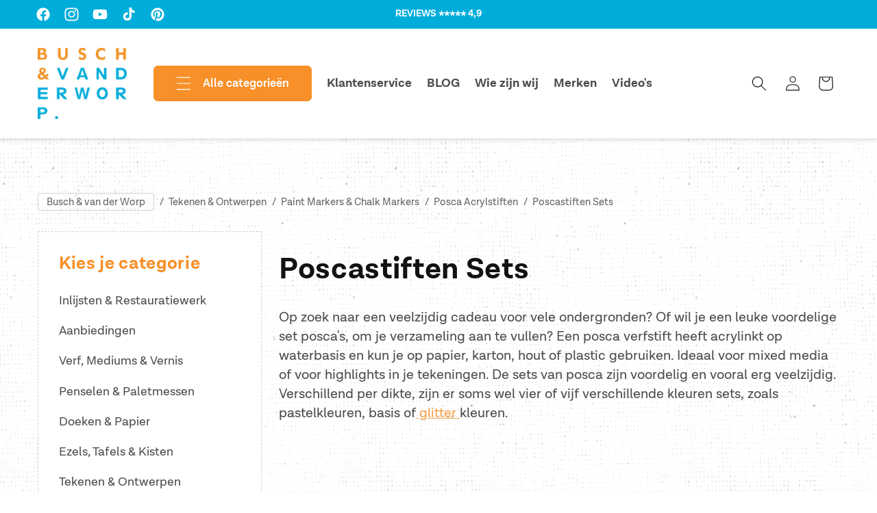

--- FILE ---
content_type: text/css
request_url: https://www.buschvanderworp.nl/cdn/shop/t/2/assets/custom-header.css?v=78559309224307859961713862244
body_size: -131
content:
@media screen and (max-width: 990px){.header{padding-top:10px;padding-bottom:10px;border-bottom:1px solid rgba(var(--color-foreground),.03)}}.header-wrapper{box-shadow:0 3px 5px #0000001a}.header__icon--menu{width:auto;height:auto}.header__menu-button{margin-left:2em;display:flex;align-items:center;white-space:nowrap;text-decoration:none;min-width:auto;width:40px;height:40px}@media screen and (max-width: 750px){.header__menu-button.button{padding-left:0!important;padding-right:0!important}}@media screen and (max-width: 990px){.header__menu-button.button{min-height:auto!important}}.header__menu-button div{display:none}.header__menu-button span{border-bottom:0;width:1.8rem;height:1.8rem}.header__menu-button span svg.icon{width:inherit;height:inherit}.mega-menu__content{border:0}@media screen and (min-width: 990px){.menu-drawer__menu--main{display:none}.page-width.drawer-menu{max-width:var(--page-width)}.header.page-width,.utility-bar__grid.page-width{padding-left:5rem;padding-right:5rem}.header--top-left.drawer-menu,.header--middle-left.drawer-menu{grid-template-areas:"heading hamburger navigation icons";grid-template-columns:auto auto 1fr auto}.header__menu-button{width:auto;height:auto}.header__menu-button div{display:block}.header__menu-button span{margin-right:1em;width:2rem;height:2rem}.header__menu-item{padding:1rem}.header.drawer-menu .mega-menu__content ul{position:absolute;top:100%;left:0;list-style-type:none;padding:15px 20px;border:var(--border);background-color:var(--color-white)}.header.drawer-menu .mega-menu__content ul li{white-space:nowrap;font-weight:600}}@media screen and (min-width: 750px){.header__heading-logo{max-width:130px}}.header__menu-item{font-weight:700}.header__menu-item:hover{color:var(--primary-color)}.header__heading-logo-wrapper{max-width:85px}@media screen and (min-width: 750px){.header__heading-logo-wrapper{max-width:100px}}@media screen and (min-width: 990px){.header__heading-logo-wrapper{max-width:none}}.list-menu__item{font-size:1.5rem!important}@media screen and (min-width: 990px){.list-menu__item{font-size:1.6rem!important}}.list-menu__item--link{padding-top:0!important;padding-bottom:0!important}.announcement-bar__message a{color:inherit;text-decoration:none}.announcement-bar__message a:hover{text-decoration:underline}
/*# sourceMappingURL=/cdn/shop/t/2/assets/custom-header.css.map?v=78559309224307859961713862244 */


--- FILE ---
content_type: text/css
request_url: https://www.buschvanderworp.nl/cdn/shop/t/2/assets/collection.css?v=97749138722097746881717667657
body_size: -587
content:
.o-collection__inner{display:grid;grid-template-columns:var(--sidebar-layout);grid-gap:var(--sidebar-gap)}.o-collection{padding-top:40px;padding-bottom:40px}.o-collection__sidebar{display:none}@media screen and (min-width: 990px){.o-collection__sidebar{display:block}.o-collection{padding-top:80px;padding-bottom:80px}}.o-collection .page-width{max-width:100%;padding-left:0;padding-right:0}.o-collection__content .card__media .media img{object-fit:contain}
/*# sourceMappingURL=/cdn/shop/t/2/assets/collection.css.map?v=97749138722097746881717667657 */


--- FILE ---
content_type: text/css
request_url: https://www.buschvanderworp.nl/cdn/shop/t/2/assets/component-sidebar-box.css?v=20834439989142639781716455167
body_size: -358
content:
.m-sidebarBox{padding:30px;background-color:#fff}.m-sidebarBox__items{list-style-type:none;padding-left:0}.m-sidebarBox__items>p{margin-top:0;margin-bottom:0}.m-sidebarBox__items li{margin-bottom:1em}.m-sidebarBox__items.-sub li{margin-bottom:.8em}.m-sidebarBox__items li:has(.-active)>ul,.m-sidebarBox__items li.-active>ul{display:block}.m-sidebarBox__items li:has(.-active)>a{font-weight:700}.m-sidebarBox__items li.-active>a{font-weight:700}.m-sidebarBox__items li:last-child{margin-bottom:0}.m-sidebarBox__items li a{line-height:1.1;text-decoration:none;color:var(--font-body-color);display:inline-flex}.m-sidebarBox__items li a:hover{color:var(--primary-color)}.m-sidebarBox__title{color:var(--secondary-color);margin-top:0}.m-sidebarBox .submenu{padding-left:.9em;padding-top:5px;display:none;position:relative;font-size:.95em}.m-sidebarBox .submenu .submenu{font-size:.92em}.m-sidebarBox .submenu:before{content:"";display:block;background-color:#d9d9d9;position:absolute;bottom:0;left:0;width:2px;height:calc(100% - .5em)}.m-sidebarBox .submenu li{margin-bottom:.5em}
/*# sourceMappingURL=/cdn/shop/t/2/assets/component-sidebar-box.css.map?v=20834439989142639781716455167 */


--- FILE ---
content_type: application/javascript
request_url: https://api.ipify.org/?format=jsonp&callback=getIP
body_size: -47
content:
getIP({"ip":"18.116.170.153"});